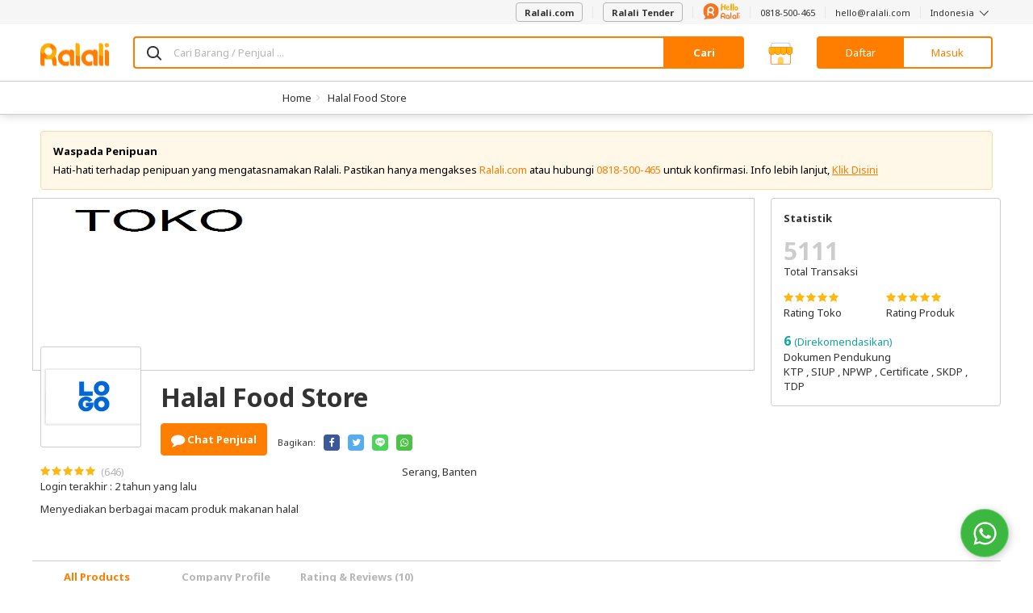

--- FILE ---
content_type: text/html
request_url: https://www.ralali.com/javascript/shared/CustomNotification/custom-notification.tpl.html?v=2.14.41
body_size: -178
content:
<div class="custom-notification">
    <div ng-hide="!customNotificationController.show" class="container-notification">
        <div class="content-notification" ng-bind-html="customNotificationController.message">
        </div><span class="icon-close close-button" ng-click="customNotificationController.onClick()"></span>
    </div>
</div>


--- FILE ---
content_type: application/javascript
request_url: https://sdk-js.ralali.com/rll-api-orders/latest/dist/bundle.js
body_size: 4334
content:
'use strict';

const AllTypesProps = {
	BigIntType: "String",
	BooleanType: "String",
	FloatType: "String",
	inputDataObject:{
		product_quantity:{
			type:"Int",
			array:false,
			arrayRequired:false,
			required:false
		},
		cart_name:{
			type:"String",
			array:false,
			arrayRequired:false,
			required:false
		},
		user_id:{
			type:"Int",
			array:false,
			arrayRequired:false,
			required:false
		},
		item_id:{
			type:"Int",
			array:false,
			arrayRequired:false,
			required:false
		},
		price_location_id:{
			type:"Int",
			array:false,
			arrayRequired:false,
			required:false
		},
		model:{
			type:"String",
			array:false,
			arrayRequired:false,
			required:false
		}
	},
	IntType: "String",
	Mutation:{
		V1AddToCart:{
			item_id:{
				type:"Int",
				array:false,
				arrayRequired:false,
				required:false
			},
			product_quantity:{
				type:"Int",
				array:false,
				arrayRequired:false,
				required:false
			},
			cart_name:{
				type:"String",
				array:false,
				arrayRequired:false,
				required:false
			},
			user_id:{
				type:"Int",
				array:false,
				arrayRequired:false,
				required:false
			},
			model:{
				type:"String",
				array:false,
				arrayRequired:false,
				required:false
			},
			price_location_id:{
				type:"Int",
				array:false,
				arrayRequired:false,
				required:false
			},
			location_id:{
				type:"Int",
				array:false,
				arrayRequired:false,
				required:false
			},
			bu_type:{
				type:"String",
				array:false,
				arrayRequired:false,
				required:false
			},
			id_reorder:{
				type:"Int",
				array:false,
				arrayRequired:false,
				required:false
			},
			campaign_id:{
				type:"Int",
				array:true,
				arrayRequired:false,
				required:false
			}
		},
		V1UpdateCart:{
			input:{
				type:"inputDataObject",
				array:true,
				arrayRequired:false,
				required:false
			}
		},
		V1DeleteCart:{
			item_id:{
				type:"Int",
				array:false,
				arrayRequired:false,
				required:false
			},
			cart_name:{
				type:"String",
				array:false,
				arrayRequired:false,
				required:false
			},
			user_id:{
				type:"Int",
				array:false,
				arrayRequired:false,
				required:false
			}
		},
		V1DeleteAllCart:{
			cart_name:{
				type:"String",
				array:false,
				arrayRequired:false,
				required:false
			}
		},
		V1DeleteCartDetailItems:{
			item_id:{
				type:"Int",
				array:true,
				arrayRequired:false,
				required:false
			},
			cart_name:{
				type:"String",
				array:false,
				arrayRequired:false,
				required:false
			}
		},
		V1ReOrderProduct:{
			input:{
				type:"ReOrderInput",
				array:true,
				arrayRequired:false,
				required:false
			}
		}
	},
	Query:{
		V1GetProvince:{
			id:{
				type:"Int",
				array:false,
				arrayRequired:false,
				required:true
			}
		},
		V1GetCity:{
			id:{
				type:"Int",
				array:false,
				arrayRequired:false,
				required:true
			}
		},
		V1GetDistrict:{
			id:{
				type:"Int",
				array:false,
				arrayRequired:false,
				required:true
			}
		},
		V1GetSubdistrict:{
			id:{
				type:"Int",
				array:false,
				arrayRequired:false,
				required:true
			}
		},
		V1GetCart:{
			cart_name:{
				type:"String",
				array:false,
				arrayRequired:false,
				required:false
			},
			user_id:{
				type:"Int",
				array:false,
				arrayRequired:false,
				required:false
			}
		}
	},
	ReOrderInput:{
		item_id:{
			type:"Int",
			array:false,
			arrayRequired:false,
			required:false
		},
		id_reorder:{
			type:"Int",
			array:false,
			arrayRequired:false,
			required:false
		},
		item_name:{
			type:"String",
			array:false,
			arrayRequired:false,
			required:false
		},
		product_quantity:{
			type:"Int",
			array:false,
			arrayRequired:false,
			required:false
		},
		price:{
			type:"String",
			array:false,
			arrayRequired:false,
			required:false
		},
		vendor_id:{
			type:"Int",
			array:false,
			arrayRequired:false,
			required:false
		},
		minimum_order:{
			type:"Int",
			array:false,
			arrayRequired:false,
			required:false
		},
		image:{
			type:"String",
			array:false,
			arrayRequired:false,
			required:false
		},
		status:{
			type:"String",
			array:false,
			arrayRequired:false,
			required:false
		},
		message:{
			type:"String",
			array:false,
			arrayRequired:false,
			required:false
		},
		unique_id:{
			type:"String",
			array:false,
			arrayRequired:false,
			required:false
		}
	},
	StringType: "String"
};

const ReturnTypes = {
	analyticsCart:{
		productID:"IntType",
		productSKUID:"StringType",
		productName:"StringType",
		productBrand:"StringType",
		productImageUrl:"StringType",
		productUrl:"StringType",
		productQuantity:"IntType",
		productVariant:"StringType",
		productCategoryID:"IntType",
		productCategoryName:"StringType",
		cartID:"IntType",
		cartTax:"BigIntType",
		cartShipping:"BigIntType",
		cartAbandonURL:"StringType",
		currency:"StringType",
		productPrice:"BigIntType",
		productDiscount:"BigIntType",
		cartTotal:"BigIntType",
		revenue:"BigIntType"
	},
	atcResultCart:{
		message:"StringType",
		status:"StringType",
		result:"resultAtcCart"
	},
	atcResultCartDeleted:{
		message:"StringType",
		status:"StringType",
		analytics:"resultAtcCartDeleted"
	},
	campaignDetail:{
		campaign_name:"StringType",
		campaign_detail_id:"StringType",
		campaign_start:"StringType",
		campaign_end:"StringType",
		quantity_id:"StringType",
		quantity:"StringType",
		max_buy_qty:"IntType",
		quantity_used:"IntType",
		remaining_stock:"IntType"
	},
	campaignDetailDeleted:{
		campaign_name:"StringType",
		campaign_detail_id:"StringType",
		campaign_start:"StringType",
		campaign_end:"StringType",
		quantity_id:"StringType",
		quantity:"StringType",
		max_buy_qty:"IntType",
		quantity_used:"IntType",
		remaining_stock:"IntType"
	},
	CartProduct:{
		result:"resultDetailsCart",
		message:"StringType"
	},
	CartProductDeleted:{
		result:"resultDetailsCartDeleted",
		message:"StringType"
	},
	City:{
		id:"ID",
		name:"String",
		created_at:"String",
		updated_at:"String",
		province:"Province"
	},
	configsCart:{
		cc_percentage:"FloatType"
	},
	configsCartDeleted:{
		cc_percentage:"FloatType"
	},
	detailCart:{
		id:"IntType",
		name:"StringType",
		microsite_url:"StringType",
		description_schedule:"StringType",
		ss_type:"StringType",
		ss_type_name:"StringType",
		ss_type_image:"StringType",
		is_open:"StringType",
		close_at:"StringType",
		open_at:"StringType",
		details:"detailsCart",
		vendor_price_subtotal:"IntType"
	},
	detailCartDeleted:{
		id:"IntType",
		name:"StringType",
		microsite_url:"StringType",
		details:"detailsCartDeleted",
		vendor_price_subtotal:"IntType"
	},
	detailDailyDeals:{
		campaign_id:"IntType",
		event_name:"StringType",
		dailydeals_serial:"StringType",
		campaign_detail_id:"IntType"
	},
	detailDailyDealsDeleted:{
		campaign_id:"IntType",
		event_name:"StringType",
		dailydeals_serial:"StringType",
		campaign_detail_id:"IntType"
	},
	detailsCart:{
		created_at:"StringType",
		updated_at:"StringType",
		deleted_at:"StringType",
		vendor_id:"IntType",
		id_item:"IntType",
		item_name:"StringType",
		price:"BigIntType",
		product_quantity:"IntType",
		discount:"BigIntType",
		price_location_id:"IntType",
		location_id:"IntType",
		available_stock:"IntType",
		business_unit:"StringType",
		id_reorder:"IntType",
		minimum_order:"IntType",
		maximum_order:"IntType",
		dim_uom:"StringType",
		default_image:"StringType",
		alias:"StringType",
		product_price_subtotal:"FloatType",
		product_strike_price_subtotal:"FloatType",
		campaign:"campaignDetail",
		prices:"pricesCart",
		is_stock_available:"IntType",
		stock_type:"StringType"
	},
	detailsCartDeleted:{
		created_at:"StringType",
		updated_at:"StringType",
		deleted_at:"StringType",
		vendor_id:"IntType",
		id_item:"IntType",
		item_name:"StringType",
		price:"BigIntType",
		product_quantity:"IntType",
		discount:"BigIntType",
		price_location_id:"IntType",
		location_id:"IntType",
		business_unit:"StringType",
		id_reorder:"IntType",
		minimum_order:"IntType",
		maximum_order:"IntType",
		dim_uom:"StringType",
		default_image:"StringType",
		alias:"StringType",
		product_price_subtotal:"FloatType",
		campaign:"campaignDetailDeleted",
		prices:"pricesCartDeleted"
	},
	District:{
		id:"ID",
		name:"String",
		created_at:"String",
		updated_at:"String",
		province:"Province",
		city:"City"
	},
	Mutation:{
		V1AddToCart:"CartProduct",
		V1UpdateCart:"CartProduct",
		V1DeleteCart:"CartProduct",
		V1DeleteAllCart:"CartProduct",
		V1DeleteCartDetailItems:"CartProductDeleted",
		V1ReOrderProduct:"CartProduct"
	},
	objectAnalyticsCart:{
		cartTotal:"BigIntType",
		revenue:"BigIntType",
		cartID:"IntType",
		cartTax:"BigIntType",
		cartShipping:"BigIntType",
		cartAbandonURL:"StringType",
		currency:"StringType"
	},
	objectAnalyticsProduct:{
		productID:"IntType",
		productSKUID:"StringType",
		productName:"StringType",
		productBrand:"StringType",
		productImageUrl:"StringType",
		productUrl:"StringType",
		productQuantity:"IntType",
		productVariant:"StringType",
		productCategoryID:"IntType",
		productCategoryName:"StringType",
		productPrice:"BigIntType",
		productDiscount:"BigIntType"
	},
	pricesCart:{
		price:"BigIntType",
		price_tag:"StringType",
		quantity_start:"IntType",
		quantity_end:"IntType",
		currency:"StringType",
		discount:"BigIntType",
		start_sale:"StringType",
		end_sale:"StringType",
		is_campaign:"BooleanType"
	},
	pricesCartDeleted:{
		price:"BigIntType",
		price_tag:"StringType",
		quantity_start:"IntType",
		quantity_end:"IntType",
		currency:"StringType",
		discount:"BigIntType",
		start_sale:"StringType",
		end_sale:"StringType",
		is_campaign:"BooleanType"
	},
	Province:{
		id:"ID",
		name:"String",
		created_at:"String",
		updated_at:"String"
	},
	Query:{
		V1GetProvince:"Province",
		V1GetCity:"City",
		V1GetDistrict:"District",
		V1GetSubdistrict:"Subdistrict",
		V1GetCart:"CartProduct"
	},
	resultAtcCart:{
		analytics:"analyticsCart",
		cookie:"StringType"
	},
	resultAtcCartDeleted:{
		products:"objectAnalyticsProduct",
		cart:"objectAnalyticsCart"
	},
	resultDetailsCart:{
		id:"IntType",
		id_user:"IntType",
		name:"StringType",
		total_weight:"StringType",
		total_price:"StringType",
		is_qr:"IntType",
		created_at:"StringType",
		updated_at:"StringType",
		deleted_at:"StringType",
		discount:"FloatType",
		total_quantity:"IntType",
		detail:"detailCart",
		configs:"configsCart",
		is_available_cc:"BooleanType",
		is_avalaible_top:"BooleanType",
		vendor_ceiling:"BigIntType",
		top_left:"BigIntType",
		tenor_day:"BigIntType",
		on_daily_deals:"detailDailyDeals",
		atc_validation_result:"atcResultCart"
	},
	resultDetailsCartDeleted:{
		id:"IntType",
		id_user:"IntType",
		name:"StringType",
		total_weight:"StringType",
		total_price:"StringType",
		is_qr:"IntType",
		created_at:"StringType",
		updated_at:"StringType",
		deleted_at:"StringType",
		discount:"FloatType",
		total_quantity:"IntType",
		detail:"detailCartDeleted",
		configs:"configsCartDeleted",
		is_available_cc:"BooleanType",
		is_avalaible_top:"BooleanType",
		vendor_ceiling:"BigIntType",
		top_left:"BigIntType",
		tenor_day:"BigIntType",
		on_daily_deals:"detailDailyDealsDeleted",
		atc_validation_result:"atcResultCartDeleted"
	},
	Subdistrict:{
		id:"ID",
		name:"String",
		province:"Province",
		postal_code:"String",
		created_at:"String",
		updated_at:"String",
		city:"City",
		district:"District"
	}
};


  const ScalarResolver = (scalar, value) => {
    switch (scalar) {
      case 'String':
        return `"${value}"`;
      case 'Int':
        return `${value}`;
      case 'Float':
        return `${value}`;
      case 'Boolean':
        return `${value}`;
      case 'ID':
        return `"${value}"`;
      case 'enum':
        return `${value}`;
      case 'scalar':
        return `${value}`;
      default:
        return false;
    }
  };

  const TypesPropsResolver = ({
    value,
    type,
    name,
    key,
    blockArrays
  }) => {
    if (value === null) {
      return `null`;
    }
    let resolvedValue = AllTypesProps[type][name];
    if (key) {
      resolvedValue = resolvedValue[key];
    }
    const typeResolved = resolvedValue.type;
    const isArray = resolvedValue.array;
    if (isArray && !blockArrays) {
      return `[${value
        .map((v) => TypesPropsResolver({ value: v, type, name, key, blockArrays: true }))
        .join(',')}]`;
    }
    const reslovedScalar = ScalarResolver(typeResolved, value);
    if (!reslovedScalar) {
      const resolvedType = AllTypesProps[typeResolved];
      if (typeof resolvedType === 'object') {
        const argsKeys = Object.keys(resolvedType);
        return `{${argsKeys
          .filter((ak) => value[ak] !== undefined)
          .map(
            (ak) => `${ak}:${TypesPropsResolver({ value: value[ak], type: typeResolved, name: ak })}`
          )}}`;
      }
      return ScalarResolver(AllTypesProps[typeResolved], value);
    }
    return reslovedScalar;
  };

  const isArrayFunction = (
    parent,
    a
  ) => {
    const [values, r] = a;
    const [mainKey, key, ...keys] = parent;
    const keyValues = Object.keys(values);

    if (!keys.length) {
        return keyValues.length > 0
          ? `(${keyValues
              .map(
                (v) =>
                  `${v}:${TypesPropsResolver({
                    value: values[v],
                    type: mainKey,
                    name: key,
                    key: v
                  })}`
              )
              .join(',')})${r ? traverseToSeekArrays(parent, r) : ''}`
          : traverseToSeekArrays(parent, r);
      }

    const [typeResolverKey] = keys.splice(keys.length - 1, 1);
    let valueToResolve = ReturnTypes[mainKey][key];
    for (const k of keys) {
      valueToResolve = ReturnTypes[valueToResolve][k];
    }

    const argumentString =
      keyValues.length > 0
        ? `(${keyValues
            .map(
              (v) =>
                `${v}:${TypesPropsResolver({
                  value: values[v],
                  type: valueToResolve,
                  name: typeResolverKey,
                  key: v
                })}`
            )
            .join(',')})${r ? traverseToSeekArrays(parent, r) : ''}`
        : traverseToSeekArrays(parent, r);
    return argumentString;
  };

  const resolveKV = (k, v) =>
    typeof v === 'boolean' ? k : typeof v === 'object' ? `${k}{${objectToTree(v)}}` : `${k}${v}`;

  const objectToTree = (o) =>
    `{${Object.keys(o).map((k) => `${resolveKV(k, o[k])}`).join(' ')}}`;

const traverseToSeekArrays = (parent, a) => {
  if (!a) return '';
  if (Object.keys(a).length === 0) {
    return '';
  }
  let b = {};
  if (Array.isArray(a)) {
    return isArrayFunction([...parent], a);
  } else {
    if (typeof a === 'object') {
      Object.keys(a).map((k) => {
        if (k === '__alias') {
          Object.keys(a[k]).map((aliasKey) => {
            const aliasOperations = a[k][aliasKey];
            const aliasOperationName = Object.keys(aliasOperations)[0];
            const aliasOperation = aliasOperations[aliasOperationName];
            b[
              `${aliasOperationName}__alias__${aliasKey}: ${aliasOperationName}`
            ] = traverseToSeekArrays([...parent, aliasOperationName], aliasOperation);
          });
        } else {
          b[k] = traverseToSeekArrays([...parent, k], a[k]);
        }
      });
    } else {
      return '';
    }
  }
  return objectToTree(b);
};

  const buildQuery = (type, a) =>
    traverseToSeekArrays([type], a).replace(/\"([^{^,^\n^\"]*)\":([^{^,^\n^\"]*)/g, '$1:$2');

  const queryConstruct = (t) => (o) => `${t.toLowerCase()}${buildQuery(t, o)}`;

  const fullChainConstruct = (options) => (t) => (o) => apiFetch(options, queryConstruct(t)(o));
  const seekForAliases = (o) => {
    if (typeof o === 'object' && o) {
      const keys = Object.keys(o);
      if (keys.length < 1) {
        return;
      }
      keys.forEach((k) => {
        const value = o[k];
        if (k.indexOf('__alias__') !== -1) {
          const [operation, alias] = k.split('__alias__');
          o[alias] = {
            [operation]: value
          };
          delete o[k];
        } else {
          if (Array.isArray(value)) {
            value.forEach(seekForAliases);
          } else {
            if (typeof value === 'object') {
              seekForAliases(value);
            }
          }
        }
      });
    }
  };
  
const apiFetch = (options, query) => {
    const fetchFunction = fetch;
    let queryString = query;
    let fetchOptions = options[1] || {};
    if (fetchOptions.method && fetchOptions.method === 'GET') {
      queryString = encodeURIComponent(query);
      return fetchFunction(`${options[0]}?query=${queryString}`, fetchOptions)
        .then(
async response => {
  const { status } = response;
  const result = await response.json();
  const statusChecker = new RegExp(/20[01]/g);

  seekForAliases(result.data);
  let manipulateResponse = {};
  let pointer = '';
  const pointerValidator = new RegExp(/^(V)([0-9])([A-Za-z0-9]*)/);
  
  if (!result.data) throw new Error('unspected response from Ralali API, please contact developers [ERROR_CODE: fO9PRdT5GE]');
  
  pointer = Object.entries(result.data).map(([item]) => item);

  if (!pointerValidator.test(pointer)) throw new Error('unspected response from Ralali API, please contact developers [ERROR_CODE: CBStCUdgF4]');

  const mutatedResult = {
    data: result.data[pointer],
    status: status
  };

  manipulateResponse[pointer] = mutatedResult;

  if (!statusChecker.test(status)) {
    let message = 'Invalid request';
    if (mutatedResult.data.message) message = mutatedResult.data.message;

    const errorMessage = new Error(message);
    errorMessage.response = mutatedResult;

    throw errorMessage
  }

  return manipulateResponse;
}
);
    }
    return fetchFunction(`${options[0]}`, {
      body: JSON.stringify({ query: queryString }),
      method: 'POST',
      headers: {
        'Content-Type': 'application/json'
      },
      ...fetchOptions
    })
      .then(
async response => {
  const { status } = response;
  const result = await response.json();
  const statusChecker = new RegExp(/20[01]/g);

  seekForAliases(result.data);
  let manipulateResponse = {};
  let pointer = '';
  const pointerValidator = new RegExp(/^(V)([0-9])([A-Za-z0-9]*)/);
  
  if (!result.data) throw new Error('unspected response from Ralali API, please contact developers [ERROR_CODE: fO9PRdT5GE]');
  
  pointer = Object.entries(result.data).map(([item]) => item);

  if (!pointerValidator.test(pointer)) throw new Error('unspected response from Ralali API, please contact developers [ERROR_CODE: CBStCUdgF4]');

  const mutatedResult = {
    data: result.data[pointer],
    status: status
  };

  manipulateResponse[pointer] = mutatedResult;

  if (!statusChecker.test(status)) {
    let message = 'Invalid request';
    if (mutatedResult.data.message) message = mutatedResult.data.message;

    const errorMessage = new Error(message);
    errorMessage.response = mutatedResult;

    throw errorMessage
  }

  return manipulateResponse;
}
);
  };
  const Api = (...options) => ({
    Query: {
      V1GetProvince: (o) =>
      fullChainConstruct(options)('Query')({
        V1GetProvince: o
      }).then((response) => response.V1GetProvince),
V1GetCity: (o) =>
      fullChainConstruct(options)('Query')({
        V1GetCity: o
      }).then((response) => response.V1GetCity),
V1GetDistrict: (o) =>
      fullChainConstruct(options)('Query')({
        V1GetDistrict: o
      }).then((response) => response.V1GetDistrict),
V1GetSubdistrict: (o) =>
      fullChainConstruct(options)('Query')({
        V1GetSubdistrict: o
      }).then((response) => response.V1GetSubdistrict),
V1GetCart: (o) =>
      fullChainConstruct(options)('Query')({
        V1GetCart: o
      }).then((response) => response.V1GetCart)
  },
Mutation: {
      V1AddToCart: (o) =>
      fullChainConstruct(options)('Mutation')({
        V1AddToCart: o
      }).then((response) => response.V1AddToCart),
V1UpdateCart: (o) =>
      fullChainConstruct(options)('Mutation')({
        V1UpdateCart: o
      }).then((response) => response.V1UpdateCart),
V1DeleteCart: (o) =>
      fullChainConstruct(options)('Mutation')({
        V1DeleteCart: o
      }).then((response) => response.V1DeleteCart),
V1DeleteAllCart: (o) =>
      fullChainConstruct(options)('Mutation')({
        V1DeleteAllCart: o
      }).then((response) => response.V1DeleteAllCart),
V1DeleteCartDetailItems: (o) =>
      fullChainConstruct(options)('Mutation')({
        V1DeleteCartDetailItems: o
      }).then((response) => response.V1DeleteCartDetailItems),
V1ReOrderProduct: (o) =>
      fullChainConstruct(options)('Mutation')({
        V1ReOrderProduct: o
      }).then((response) => response.V1ReOrderProduct)
  }
  });

/*! *****************************************************************************
Copyright (c) Microsoft Corporation. All rights reserved.
Licensed under the Apache License, Version 2.0 (the "License"); you may not use
this file except in compliance with the License. You may obtain a copy of the
License at http://www.apache.org/licenses/LICENSE-2.0

THIS CODE IS PROVIDED ON AN *AS IS* BASIS, WITHOUT WARRANTIES OR CONDITIONS OF ANY
KIND, EITHER EXPRESS OR IMPLIED, INCLUDING WITHOUT LIMITATION ANY IMPLIED
WARRANTIES OR CONDITIONS OF TITLE, FITNESS FOR A PARTICULAR PURPOSE,
MERCHANTABLITY OR NON-INFRINGEMENT.

See the Apache Version 2.0 License for specific language governing permissions
and limitations under the License.
***************************************************************************** */

var __assign = function() {
    __assign = Object.assign || function __assign(t) {
        for (var s, i = 1, n = arguments.length; i < n; i++) {
            s = arguments[i];
            for (var p in s) if (Object.prototype.hasOwnProperty.call(s, p)) t[p] = s[p];
        }
        return t;
    };
    return __assign.apply(this, arguments);
};

var RalaliSDK = (function (Api) { return function (url, options) {
    return Api(url, {
        headers: __assign({ 'Content-Type': 'application/json' }, options)
    });
}; });

(function (global, factory) {
    typeof exports === 'object' && typeof module !== 'undefined' ? module.exports = factory() : false;
    typeof global !== 'undefined' ? (global['RalaliSDK'] = factory()) : false;
})(window, function () {
    return RalaliSDK(Api);
});


--- FILE ---
content_type: image/svg+xml
request_url: https://cdn.ralali.id/assets/images/icon-produk.svg
body_size: 1008
content:
<svg xmlns="http://www.w3.org/2000/svg" width="157" height="151" viewBox="0 0 157 151">
    <g fill="none" fill-rule="evenodd" transform="translate(2 1)">
        <circle cx="128.115" cy="30.151" r="23.528" fill="#FDB913" fill-rule="nonzero" stroke="#F58220" stroke-linecap="round" stroke-linejoin="round" stroke-width="3.187"/>
        <g transform="translate(122.477 17.89)">
            <path stroke="#FFF" stroke-linecap="round" stroke-linejoin="round" stroke-width="4.234" d="M.036 6.407c-.188-1.673.365-3.344 1.512-4.574C2.696.602 4.325-.066 6.006.005c3.285 0 5.632 1.615 5.632 5.801 0 5.914-7.51 5.144-7.51 8.654v4.037"/>
            <circle cx="4.485" cy="24.467" r="2.103" fill="#FFF" fill-rule="nonzero"/>
        </g>
        <path stroke="#F58220" stroke-linecap="round" stroke-linejoin="round" stroke-width="3.187" d="M117.083 50.925L111.558 58.907"/>
        <circle cx="23.546" cy="24.922" r="23.528" fill="#FDB913" fill-rule="nonzero" stroke="#F58220" stroke-linecap="round" stroke-linejoin="round" stroke-width="3.187"/>
        <g transform="translate(19.266 11.01)">
            <path stroke="#FFF" stroke-linecap="round" stroke-linejoin="round" stroke-width="4.234" d="M.036 6.407c-.188-1.673.365-3.344 1.512-4.574C2.696.602 4.325-.066 6.006.005c3.285 0 5.632 1.615 5.632 5.801 0 5.914-7.51 5.144-7.51 8.654v4.037"/>
            <circle cx="4.485" cy="24.467" r="2.103" fill="#FFF" fill-rule="nonzero"/>
        </g>
        <path stroke="#F58220" stroke-linecap="round" stroke-linejoin="round" stroke-width="3.187" d="M36.617 44.965L43.589 60.65"/>
        <circle cx="57.531" cy="100.735" r="3.486" fill="#ABC0D8" fill-rule="nonzero" opacity=".5"/>
        <circle cx="92.387" cy="100.735" r="3.486" fill="#ABC0D8" fill-rule="nonzero" opacity=".5"/>
        <path stroke="#F58220" stroke-linecap="round" stroke-linejoin="round" stroke-width="3.187" d="M83.673 146.92h-46.76c-1.512.012-2.957-.63-3.96-1.764-1.002-1.133-1.465-2.645-1.268-4.145L35.31 85.05l81.041 1.743 5.333 54.22c.197 1.5-.266 3.011-1.268 4.144-1.003 1.133-2.447 1.776-3.96 1.764h-11.869M90.645 146.92L97.616 146.92"/>
        <path fill="#FDB913" fill-rule="nonzero" stroke="#F58220" stroke-linecap="round" stroke-linejoin="round" stroke-width="3.187" d="M116.351 86.792L35.31 85.049 50.56 74.593 41.846 67.621 111.558 67.621 104.587 74.593z"/>
        <path stroke="#F58220" stroke-linecap="round" stroke-linejoin="round" stroke-width="3.187" d="M57.531 100.735c0 24.4 34.856 24.4 34.856 0M111.558 67.621L113.301 83.307M41.846 67.621L40.103 81.564"/>
        <circle cx="73.408" cy="30.151" r="5.228" fill="#FDB913" fill-rule="nonzero"/>
        <path fill="#FDB913" fill-rule="nonzero" d="M80.38 49.322H66.436c-.963 0-1.743-.78-1.743-1.743v-3.486c.007-3.094 2.194-5.755 5.229-6.361l.644-.122c1.887-.384 3.83-.384 5.717 0l.645.122c3.034.606 5.222 3.267 5.228 6.361v3.486c0 .468-.188.917-.523 1.245-.334.328-.786.507-1.255.498z"/>
        <path fill="#FDB913" fill-rule="nonzero" d="M85.87 37.488l-.558-.122c-1.657-.331-3.363-.331-5.02 0 2.267 1.521 3.632 4.067 3.643 6.797v3.486h4.967c.408.004.8-.156 1.09-.444.288-.289.448-.682.443-1.09v-3.05c.003-2.71-1.908-5.045-4.566-5.577zM82.994 26.665c-1.125.002-2.206.44-3.015 1.22.258.728.393 1.494.4 2.266.01 1.223-.31 2.427-.923 3.485 1.23 1.64 3.434 2.2 5.298 1.348 1.863-.852 2.88-2.887 2.445-4.89-.437-2.001-2.209-3.429-4.258-3.429h.053z"/>
        <circle cx="6.118" cy="117.292" r="4.357" stroke="#F1823B" stroke-width="3.187"/>
        <circle cx="14.832" cy="77.207" r="4.357" fill="#ABC0D8" fill-rule="nonzero" opacity=".3"/>
        <path fill="#FDB913" fill-rule="nonzero" d="M145.569 4.51l3.341-3.342c.405-.405 1.06-.405 1.465 0l3.341 3.341c.405.405.405 1.06 0 1.465l-3.341 3.342c-.404.404-1.06.404-1.465 0l-3.341-3.342c-.405-.404-.405-1.06 0-1.465zM146.053 115.049l3.045-3.046c.367-.367.962-.367 1.33 0l3.045 3.046c.367.367.367.962 0 1.33l-3.046 3.045c-.367.367-.962.367-1.33 0l-3.044-3.046c-.368-.367-.368-.962 0-1.33z"/>
        <path fill="#ABC0D8" fill-rule="nonzero" d="M76.329 13.952l3.045-3.046c.367-.367.962-.367 1.33 0l3.045 3.046c.367.367.367.962 0 1.33l-3.046 3.044c-.367.368-.962.368-1.33 0l-3.044-3.045c-.368-.367-.368-.962 0-1.33z" opacity=".3"/>
        <path fill="#FDB913" fill-rule="nonzero" d="M10.04 143.46l3.919-3.919c.473-.473 1.24-.473 1.713 0l3.919 3.92c.473.472.473 1.239 0 1.712l-3.92 3.92c-.472.472-1.24.472-1.712 0l-3.92-3.92c-.472-.473-.472-1.24 0-1.713zM134.845 73.801l3.239-3.238c.392-.392 1.028-.392 1.42 0l3.238 3.238c.392.392.392 1.028 0 1.42l-3.238 3.239c-.392.392-1.028.392-1.42 0l-3.239-3.239c-.392-.392-.392-1.028 0-1.42z"/>
        <path fill="#F1823B" fill-rule="nonzero" d="M134.686 134.076l3.985-3.986c.485-.485 1.272-.485 1.757 0l3.985 3.986c.486.485.486 1.272 0 1.757l-3.985 3.985c-.485.486-1.272.486-1.757 0l-3.985-3.985c-.486-.485-.486-1.272 0-1.757z"/>
    </g>
</svg>
